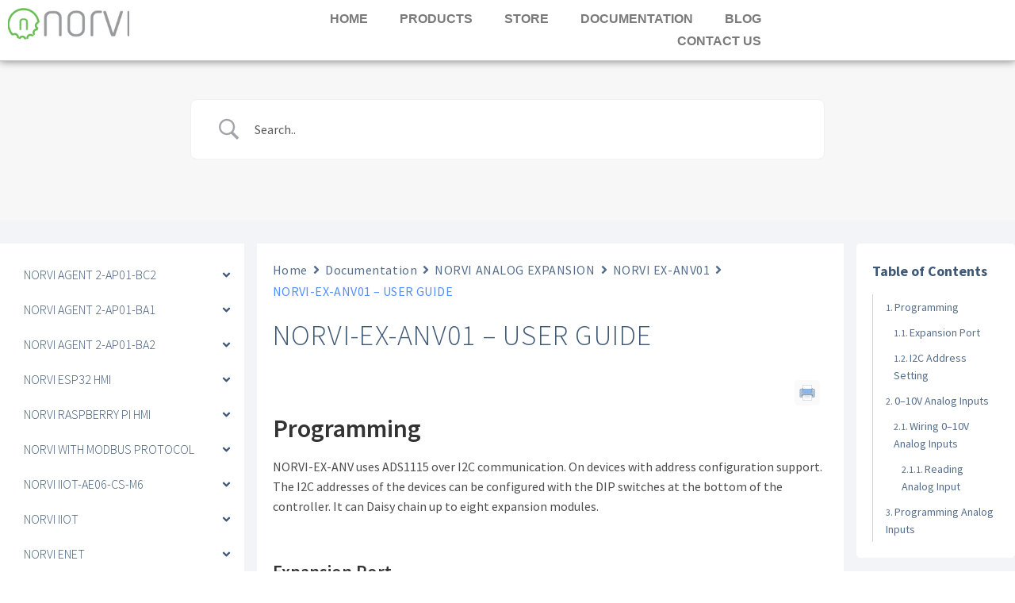

--- FILE ---
content_type: text/css
request_url: https://www.norvi.lk/wp-content/uploads/elementor/css/post-23824.css?ver=1767840054
body_size: 453
content:
.elementor-23824 .elementor-element.elementor-element-799a165:not(.elementor-motion-effects-element-type-background), .elementor-23824 .elementor-element.elementor-element-799a165 > .elementor-motion-effects-container > .elementor-motion-effects-layer{background-color:var( --e-global-color-761a6185 );}.elementor-23824 .elementor-element.elementor-element-799a165{transition:background 0.3s, border 0.3s, border-radius 0.3s, box-shadow 0.3s;padding:50px 0px 0px 0px;}.elementor-23824 .elementor-element.elementor-element-799a165 > .elementor-background-overlay{transition:background 0.3s, border-radius 0.3s, opacity 0.3s;}.elementor-widget-image .widget-image-caption{color:var( --e-global-color-text );font-family:var( --e-global-typography-text-font-family ), Sans-serif;font-weight:var( --e-global-typography-text-font-weight );}.elementor-23824 .elementor-element.elementor-element-a34b1e0{text-align:start;}.elementor-widget-heading .elementor-heading-title{font-family:var( --e-global-typography-primary-font-family ), Sans-serif;font-weight:var( --e-global-typography-primary-font-weight );color:var( --e-global-color-primary );}.elementor-23824 .elementor-element.elementor-element-c3f5026 .elementor-heading-title{font-family:"Roboto", Sans-serif;font-size:26px;font-weight:600;color:var( --e-global-color-6735487f );}.elementor-widget-text-editor{font-family:var( --e-global-typography-text-font-family ), Sans-serif;font-weight:var( --e-global-typography-text-font-weight );color:var( --e-global-color-text );}.elementor-widget-text-editor.elementor-drop-cap-view-stacked .elementor-drop-cap{background-color:var( --e-global-color-primary );}.elementor-widget-text-editor.elementor-drop-cap-view-framed .elementor-drop-cap, .elementor-widget-text-editor.elementor-drop-cap-view-default .elementor-drop-cap{color:var( --e-global-color-primary );border-color:var( --e-global-color-primary );}.elementor-23824 .elementor-element.elementor-element-5f0e64d{color:var( --e-global-color-71636ad );}.elementor-23824 .elementor-element.elementor-element-23e1488 .elementor-heading-title{font-family:"Roboto", Sans-serif;font-size:22px;font-weight:600;color:var( --e-global-color-71636ad );}.elementor-widget-icon-list .elementor-icon-list-item:not(:last-child):after{border-color:var( --e-global-color-text );}.elementor-widget-icon-list .elementor-icon-list-icon i{color:var( --e-global-color-primary );}.elementor-widget-icon-list .elementor-icon-list-icon svg{fill:var( --e-global-color-primary );}.elementor-widget-icon-list .elementor-icon-list-item > .elementor-icon-list-text, .elementor-widget-icon-list .elementor-icon-list-item > a{font-family:var( --e-global-typography-text-font-family ), Sans-serif;font-weight:var( --e-global-typography-text-font-weight );}.elementor-widget-icon-list .elementor-icon-list-text{color:var( --e-global-color-secondary );}.elementor-23824 .elementor-element.elementor-element-599dcd9 > .elementor-widget-container{margin:0px 0px 0px 20px;}.elementor-23824 .elementor-element.elementor-element-599dcd9 .elementor-icon-list-icon i{transition:color 0.3s;}.elementor-23824 .elementor-element.elementor-element-599dcd9 .elementor-icon-list-icon svg{transition:fill 0.3s;}.elementor-23824 .elementor-element.elementor-element-599dcd9{--e-icon-list-icon-size:14px;--icon-vertical-offset:0px;}.elementor-23824 .elementor-element.elementor-element-599dcd9 .elementor-icon-list-text{color:var( --e-global-color-71636ad );transition:color 0.3s;}.elementor-23824 .elementor-element.elementor-element-a59d77a .elementor-heading-title{font-family:"Roboto", Sans-serif;font-size:22px;font-weight:600;color:var( --e-global-color-71636ad );}.elementor-23824 .elementor-element.elementor-element-2c634f1 > .elementor-element-populated{padding:0px 0px 0px 0px;}.elementor-23824 .elementor-element.elementor-element-5090d89 > .elementor-widget-container{margin:0px 0px 0px 20px;}.elementor-23824 .elementor-element.elementor-element-5090d89 .elementor-icon-list-icon i{transition:color 0.3s;}.elementor-23824 .elementor-element.elementor-element-5090d89 .elementor-icon-list-icon svg{transition:fill 0.3s;}.elementor-23824 .elementor-element.elementor-element-5090d89{--e-icon-list-icon-size:14px;--icon-vertical-offset:0px;}.elementor-23824 .elementor-element.elementor-element-5090d89 .elementor-icon-list-item > .elementor-icon-list-text, .elementor-23824 .elementor-element.elementor-element-5090d89 .elementor-icon-list-item > a{font-family:"Roboto", Sans-serif;font-size:15px;font-weight:400;}.elementor-23824 .elementor-element.elementor-element-5090d89 .elementor-icon-list-text{color:var( --e-global-color-71636ad );transition:color 0.3s;}.elementor-23824 .elementor-element.elementor-element-29c5808 > .elementor-element-populated{padding:0px 0px 0px 0px;}.elementor-23824 .elementor-element.elementor-element-98703ed > .elementor-widget-container{margin:0px 0px 0px 20px;}.elementor-23824 .elementor-element.elementor-element-98703ed .elementor-icon-list-icon i{transition:color 0.3s;}.elementor-23824 .elementor-element.elementor-element-98703ed .elementor-icon-list-icon svg{transition:fill 0.3s;}.elementor-23824 .elementor-element.elementor-element-98703ed{--e-icon-list-icon-size:14px;--icon-vertical-offset:0px;}.elementor-23824 .elementor-element.elementor-element-98703ed .elementor-icon-list-item > .elementor-icon-list-text, .elementor-23824 .elementor-element.elementor-element-98703ed .elementor-icon-list-item > a{font-family:"Roboto", Sans-serif;font-size:15px;font-weight:400;}.elementor-23824 .elementor-element.elementor-element-98703ed .elementor-icon-list-text{color:var( --e-global-color-71636ad );transition:color 0.3s;}.elementor-23824 .elementor-element.elementor-element-2925ae6:not(.elementor-motion-effects-element-type-background), .elementor-23824 .elementor-element.elementor-element-2925ae6 > .elementor-motion-effects-container > .elementor-motion-effects-layer{background-color:var( --e-global-color-761a6185 );}.elementor-23824 .elementor-element.elementor-element-2925ae6{transition:background 0.3s, border 0.3s, border-radius 0.3s, box-shadow 0.3s;}.elementor-23824 .elementor-element.elementor-element-2925ae6 > .elementor-background-overlay{transition:background 0.3s, border-radius 0.3s, opacity 0.3s;}.elementor-23824 .elementor-element.elementor-element-a060b5a{text-align:center;}.elementor-23824 .elementor-element.elementor-element-a060b5a .elementor-heading-title{font-family:"Roboto", Sans-serif;font-size:11px;font-weight:400;color:var( --e-global-color-71636ad );}.elementor-theme-builder-content-area{height:400px;}.elementor-location-header:before, .elementor-location-footer:before{content:"";display:table;clear:both;}@media(min-width:768px){.elementor-23824 .elementor-element.elementor-element-a52cc7f{width:26%;}.elementor-23824 .elementor-element.elementor-element-90af2be{width:40.332%;}}